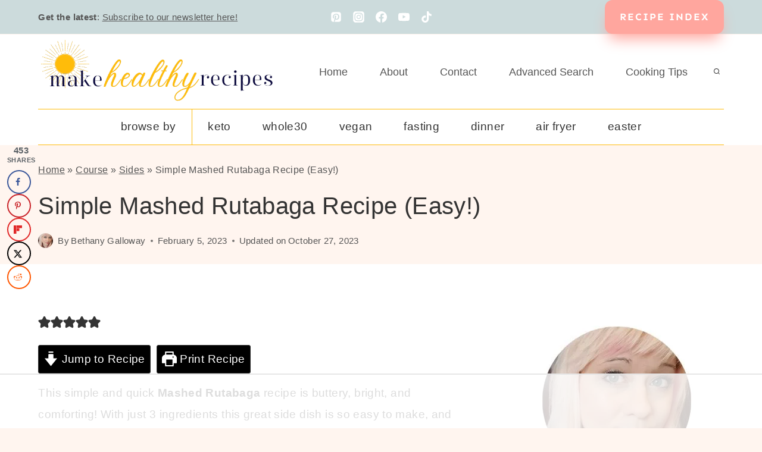

--- FILE ---
content_type: text/html; charset=utf-8
request_url: https://www.google.com/recaptcha/api2/aframe
body_size: 265
content:
<!DOCTYPE HTML><html><head><meta http-equiv="content-type" content="text/html; charset=UTF-8"></head><body><script nonce="ObTdo26w92Tb4EcUvaJeYQ">/** Anti-fraud and anti-abuse applications only. See google.com/recaptcha */ try{var clients={'sodar':'https://pagead2.googlesyndication.com/pagead/sodar?'};window.addEventListener("message",function(a){try{if(a.source===window.parent){var b=JSON.parse(a.data);var c=clients[b['id']];if(c){var d=document.createElement('img');d.src=c+b['params']+'&rc='+(localStorage.getItem("rc::a")?sessionStorage.getItem("rc::b"):"");window.document.body.appendChild(d);sessionStorage.setItem("rc::e",parseInt(sessionStorage.getItem("rc::e")||0)+1);localStorage.setItem("rc::h",'1768623187165');}}}catch(b){}});window.parent.postMessage("_grecaptcha_ready", "*");}catch(b){}</script></body></html>

--- FILE ---
content_type: text/plain; charset=utf-8
request_url: https://ads.adthrive.com/http-api/cv2
body_size: 9992
content:
{"om":["00xbjwwl","012nnesp","01ea17b4-5392-4346-a2ae-d35776497f8e","06htwlxm","0929nj63","0RF6rOHsv7/kzncxnKJSjw==","0av741zl","0b0m8l4f","0cpicd1q","0fs6e2ri","0hly8ynw","0p7rptpw","0sm4lr19","1","10011/31ee6133ba4ea69b458d941dd7a731d1","10011/355d8eb1e51764705401abeb3e81c794","10011/6d6f4081f445bfe6dd30563fe3476ab4","10011/8b27c31a5a670fa1f1bbaf67c61def2e","10011/b4053ef6dad340082599d9f1aa736b66","10339421-5836009-0","1043_409_216596","10ua7afe","110_579199547309811353","11142692","11460948","11509227","11560071","11633433","11633448","11707926","11721343","1185:1610277379","1185:1610326728","11896988","11999803","12010080","12010084","12010088","12123650","12142259","12151247","12219633","12219634","124843_8","124844_19","124848_7","124853_7","12491685","12837806","12850754","12850755","12850756","12_74_18107025","12_74_18107030","12gfb8kp","1384717d-0a88-4347-a1a7-17d4626f80f3","13addd56-c579-4505-be2e-5c2fb0ba7a35","13mvd7kb","14xoyqyz","1606221","1610326628","1610326728","16x7UEIxQu8","17_23391296","17_24104633","17_24104696","17_24632110","17_24632123","17_24632125","17_24683311","17_24683315","17_24696319","17_24696334","17_24766951","17_24766988","17_24767207","17_24767215","17_24767217","17_24767229","17_24767234","17_24767239","17_24767241","17_24767245","17_24767248","17k5v2f6","1832l91i","1853996330812449","1891/84814","19298r1igh7","19r1igh7","1dwefsfs","1ekh5tp4","1kpjxj5u","1ktgrre1","1m7ow47i","1zp8pjcw","1zx7wzcw","202430_200_EAAYACog7t9UKc5iyzOXBU.xMcbVRrAuHeIU5IyS9qdlP9IeJGUyBMfW1N0_","202430_200_EAAYACogIm3jX30jHExW.LZiMVanc.j-uV7dHZ7rh4K3PRdSnOAyBBuRK60_","202430_200_EAAYACogfp82etiOdza92P7KkqCzDPazG1s0NmTQfyLljZ.q7ScyBDr2wK8_","202d4qe7","205mlbis","206_501349","206_551337","2132:45562715","2179:579199547309811353","2179:579593739337040696","2179:585139266317201118","2179:587183202622605216","2179:588837179414603875","2179:589289985696794383","2249:581439030","2249:614127770","2249:650628539","2249:672917828","2249:688312715","2249:691925891","2249:694710256","2249:704251784","226226131","226226132","2307:00xbjwwl","2307:0av741zl","2307:0b0m8l4f","2307:0hly8ynw","2307:14xoyqyz","2307:17k5v2f6","2307:1m7ow47i","2307:28u7c6ez","2307:2kbya8ki","2307:351r9ynu","2307:3o9hdib5","2307:3v2n6fcp","2307:43igrvcm","2307:45astvre","2307:4dzk5e51","2307:4fk9nxse","2307:4qxmmgd2","2307:4yevyu88","2307:64x7dtvi","2307:6wbm92qr","2307:74scwdnj","2307:77gj3an4","2307:794di3me","2307:7cmeqmw8","2307:8fdfc014","2307:8orkh93v","2307:8pksr1ui","2307:9am683nn","2307:9g0s2gns","2307:9jse9oga","2307:9nex8xyd","2307:9r15vock","2307:a2uqytjp","2307:a566o9hb","2307:abhu2o6t","2307:be4hm1i2","2307:bj4kmsd6","2307:c1hsjx06","2307:cbg18jr6","2307:clpej29x","2307:cv2huqwc","2307:dif1fgsg","2307:emhpbido","2307:faia6gj7","2307:fmmrtnw7","2307:gf6myd59","2307:gi2ao982","2307:hi8yer5p","2307:hx1ws29n","2307:iqe06xzw","2307:itmaz0g4","2307:jd035jgw","2307:k5xe68og","2307:klqiditz","2307:knmnq98o","2307:l4k37g7y","2307:l9lq7592","2307:lp37a2wq","2307:lz23iixx","2307:mfsmf6ch","2307:mh2a3cu2","2307:o4v8lu9d","2307:ouycdkmq","2307:q7tzkqp6","2307:ri85joo4","2307:rifj41it","2307:s4s41bit","2307:sk4ge5lf","2307:t7jqyl3m","2307:tty470r7","2307:tzfwpx0v","2307:u5zlepic","2307:vtri9xns","2307:w1ws81sy","2307:wt0wmo2s","2307:x9yz5t0i","2307:xc88kxs9","2307:yq5t5meg","2307:z2zvrgyz","2307:z58lye3x","23786257","23786440","24049972-0bff-4d6e-bf19-06c315b0df32","2409_15064_70_85445179","2409_15064_70_85445183","2409_15064_70_85808977","2409_15064_70_85808987","2409_15064_70_85808988","2409_15064_70_85809016","2409_15064_70_85809022","2409_15064_70_85809046","2409_15064_70_85809052","2409_25495_176_CR52092918","2409_25495_176_CR52092919","2409_25495_176_CR52092920","2409_25495_176_CR52092921","2409_25495_176_CR52092922","2409_25495_176_CR52092923","2409_25495_176_CR52092954","2409_25495_176_CR52092956","2409_25495_176_CR52092957","2409_25495_176_CR52092958","2409_25495_176_CR52092959","2409_25495_176_CR52150651","2409_25495_176_CR52153848","2409_25495_176_CR52153849","2409_25495_176_CR52175340","2409_25495_176_CR52178314","2409_25495_176_CR52178315","2409_25495_176_CR52178316","2409_25495_176_CR52186411","2409_25495_176_CR52188001","2409_91366_409_226342","242366065","242408891","242697002","245500990","245841736","246453835","25048614","25_0l51bbpm","25_13mvd7kb","25_4tgls8cg","25_4zai8e8t","25_52qaclee","25_53v6aquw","25_6bfbb9is","25_87z6cimm","25_8b5u826e","25_bq6a9zvt","25_cfnass1q","25_ctfvpw6w","25_fjzzyur4","25_hueqprai","25_m2n177jy","25_op9gtamy","25_oz31jrd0","25_pz8lwofu","25_sgaw7i5o","25_sqmqxvaf","25_t34l2d9w","25_ti0s3bz3","25_tqejxuf9","25_utberk8n","25_v6qt489s","25_x716iscu","25_xz6af56d","25_yi6qlg3p","25_ztlksnbe","25_zwzjgvpw","26210676","262592","262594","26501197","2662_255125_8179289","2676:85807294","2676:85807305","2676:85807307","2676:85807308","2676:85807318","2676:85807320","2676:85807326","2711_15051_12151096","2711_64_11999803","2711_64_12151096","2715_9888_262592","2715_9888_262594","2715_9888_501349","2715_9888_551337","2760:176_CR52092918","2760:176_CR52092920","2760:176_CR52092921","2760:176_CR52092922","2760:176_CR52092923","2760:176_CR52092954","2760:176_CR52092956","2760:176_CR52092957","2760:176_CR52092959","2760:176_CR52150651","2760:176_CR52153848","2760:176_CR52153849","2760:176_CR52175339","2760:176_CR52175340","2760:176_CR52178315","2760:176_CR52178316","2760:176_CR52186411","2760:176_CR52186412","2760:176_CR52188001","2760:176_CR52190519","27s3hbtl","28347585","28925636","28933536","28u7c6ez","29402249","29414696","29414711","29414845","29_605367462","29_695879895","29_696964702","2_206_554440","2_269_2:34448:73329:1043142","2jjp1phz","2kbya8ki","2v4qwpp9","2wgqelaj","2xbrm0vn","2xlub49u","2y5a5qhb","2yor97dj","2yvhdypt","3018/2c83a32ad2293482c65870d3b43a5633","3018/7bde77b5ea7700479e9d98db672b3e5a","306_24766968","308_125203_14","308_125204_11","317d6456-60bf-406f-b8d6-474fdf7bf6be","31c46c19-b307-422d-bd0c-a0a636b10f41","31yw6nyu","32327390","32643509","32975686","32j56hnc","33107047","3335_25247_696504949","3335_25247_700109379","3335_25247_700109389","3335_25247_700109393","33419362","33603859","33604490","33605403","33605687","33608492","33608759","33627671","33865078","34182009","34216164","34349850","34534170","3490:CR52092920","3490:CR52092921","3490:CR52092922","3490:CR52092923","3490:CR52153849","3490:CR52175339","3490:CR52175340","3490:CR52178314","3490:CR52178315","3490:CR52178316","3490:CR52186411","3490:CR52186412","3490:CR52212686","3490:CR52212688","351r9ynu","352981r9ynu","35715073","3646_185414_8687256","3646_185414_8687257","36478149","3658_136236_9jse9oga","3658_139785_fv85xz0v","3658_15038_rifj41it","3658_15078_u5zlepic","3658_15761_T26365763","3658_15866_tsa21krj","3658_15936_31yw6nyu","3658_15936_io73zia8","3658_16671_T26265953","3658_18152_abhu2o6t","3658_18152_mwnvongn","3658_203382_vtri9xns","3658_211122_74scwdnj","3658_22070_T26263689","3658_519209_lz23iixx","3658_592816_ra67euu2","3658_603555_bj4kmsd6","3658_608642_0fs6e2ri","3658_608642_351r9ynu","3658_609000_8pksr1ui","3658_67113_77gj3an4","3658_67113_gf6myd59","3658_89843_9g0s2gns","36_46_11063302","36_46_11999803","36_46_12151247","3702_139777_24765456","3702_139777_24765464","3702_139777_24765466","3702_139777_24765477","3702_139777_24765483","3702_139777_24765484","3702_139777_24765492","3702_139777_24765493","3702_139777_24765529","3702_139777_24765531","3702_139777_24765535","3702_139777_24765541","3702_139777_24765543","3702_139777_24765544","3702_139777_24765547","381513943572","381846714","3LMBEkP-wis","3a19xks2","3a2nyp64","3f2981olgf0","3irzr1uu","3mzmxshy","3o9hdib5","3v2n6fcp","3x0i061s","4083IP31KS13kodabuilt_9edb5","40867803","409_189398","409_216326","409_216366","409_216384","409_216396","409_216402","409_216404","409_216406","409_216407","409_216408","409_216414","409_216416","409_216506","409_220171","409_220344","409_220366","409_220369","409_223599","409_225978","409_225980","409_225982","409_225983","409_225987","409_225988","409_226314","409_226320","409_226321","409_226322","409_226332","409_226336","409_226342","409_226344","409_226346","409_226347","409_226351","409_226352","409_226354","409_226361","409_226366","409_226369","409_226374","409_227223","409_227224","409_227226","409_227227","409_227230","409_227240","409_228054","409_228055","409_228065","409_228070","409_228077","409_228087","409_228089","409_228351","409_228362","409_228367","409_228380","409_230714","409_230717","409_230718","409_230720","409_230721","409_230726","41807621","42231859","439246469228","43igrvcm","44629254","458901553568","45astvre","46039823","4642109_46_12123650","4642109_46_12142259","46_12142259","47192068","4771_74438_1610277379","47839462","47869802","47yfy2kc","481703827","48424543","485027845327","48594493","48621657","48877306","49064328","49175728","49176617","4941614","4941618","4947806","4972638","4972640","4a03854b-68c4-431d-9974-2274f07dd315","4afca42j","4aqwokyz","4dzk5e51","4fk9nxse","4q298xmmgd2","4qks9viz","4qxmmgd2","4tgls8cg","4v2sndv9","4yevyu88","4zai8e8t","501349","50479792","50904949","513182805","514819301","52144870","521_425_203499","521_425_203500","521_425_203501","521_425_203504","521_425_203505","521_425_203507","521_425_203508","521_425_203509","521_425_203515","521_425_203517","521_425_203518","521_425_203525","521_425_203526","521_425_203529","521_425_203534","521_425_203535","521_425_203536","521_425_203542","521_425_203543","521_425_203620","521_425_203621","521_425_203623","521_425_203627","521_425_203631","521_425_203632","521_425_203633","521_425_203635","521_425_203636","521_425_203645","521_425_203656","521_425_203657","521_425_203659","521_425_203662","521_425_203665","521_425_203669","521_425_203674","521_425_203675","521_425_203677","521_425_203678","521_425_203679","521_425_203680","521_425_203681","521_425_203682","521_425_203683","521_425_203684","521_425_203686","521_425_203687","521_425_203689","521_425_203692","521_425_203693","521_425_203694","521_425_203695","521_425_203696","521_425_203700","521_425_203702","521_425_203703","521_425_203705","521_425_203706","521_425_203708","521_425_203709","521_425_203712","521_425_203714","521_425_203715","521_425_203728","521_425_203729","521_425_203730","521_425_203731","521_425_203732","521_425_203733","521_425_203736","521_425_203738","521_425_203742","521_425_203743","521_425_203744","521_425_203745","521_425_203750","521_425_203863","521_425_203867","521_425_203868","521_425_203871","521_425_203874","521_425_203877","521_425_203879","521_425_203882","521_425_203885","521_425_203887","521_425_203890","521_425_203892","521_425_203893","521_425_203894","521_425_203897","521_425_203898","521_425_203900","521_425_203901","521_425_203908","521_425_203912","521_425_203916","521_425_203921","521_425_203922","521_425_203924","521_425_203928","521_425_203932","521_425_203933","521_425_203934","521_425_203936","521_425_203938","521_425_203939","521_425_203940","521_425_203943","521_425_203945","521_425_203946","521_425_203947","521_425_203948","521_425_203950","521_425_203952","521_425_203956","521_425_203958","521_425_203959","521_425_203961","521_425_203963","521_425_203965","521_425_203969","521_425_203970","521_425_203972","521_425_203973","521_425_203975","521_425_203976","52209207","522709","52a60agu","52qaclee","53v6aquw","542854698","54539649","54779847","54779856","54779878","549410","54tt2h8n","5510:cymho2zs","5510:emhpbido","5510:kecbwzbd","5510:ouycdkmq","5510:quk7w53j","5510:wxo15y0k","55116647","55178669","553781814","553799","553804","554460","554470","555_165_784880263591","555_165_785326944429","555_165_787899938824","5563_66529_OADD2.10239397485002_1FLORUX8AK1U6Y8NF","5563_66529_OADD2.1315016043315954_1LRAI58QVWML6Z5","5563_66529_OADD2.1316115555006003_1IJZSHRZK43DPWP","5563_66529_OADD2.1316115555006019_1AQHLLNGQBND5SG","5563_66529_OADD2.1316115555006067_1AFF9YF5EFIKTFD","5563_66529_OADD2.1321613113157448_15LE1YAJCDGWXY5","5563_66529_OADD2.1323812136496730_16G3KHZQ3S8D306","5563_66529_OADD2.1323812136498266_19VO1I9L22YEYIS","5563_66529_OADD2.1324911647936571_1LSIB1P9G0X5U4M","5563_66529_OADD2.1324911647936619_1ARPMA5A72YR2DC","5563_66529_OADD2.1326011159790444_10BL8JP3PNYWZAG","5563_66529_OADD2.1327110671252253_1GA0WX2XBLZBQQE","5563_66529_OADD2.1327110671253373_1CW0YAYVGIF381Y","5563_66529_OADD2.7284328140867_1QMTXCF8RUAKUSV9ZP","5563_66529_OADD2.7284328163393_196P936VYRAEYC7IJY","5563_66529_OADD2.7353135343210_1Q4LXSN5SX8NZNBFZM","5563_66529_OADD2.7353135343868_1E1TPI30KD80KE1BFE","5563_66529_OADD2.7353140498605_1QN29R6NFKVYSO2CBH","5563_66529_OAIP.104c050e6928e9b8c130fc4a2b7ed0ac","5563_66529_OAIP.1a822c5c9d55f8c9ff283b44f36f01c3","5563_66529_OAIP.1c76eaab97db85bd36938f82604fa570","5563_66529_OAIP.42b6cf446e6e28a6feded14340c6b528","5563_66529_OAIP.4d6d464aff0c47f3610f6841bcebd7f0","5563_66529_OAIP.7139dd6524c85e94ad15863e778f376a","5563_66529_OAIP.aa161af9ac231d806f268e030275b941","5563_66529_OAIP.b68940c0fa12561ebd4bcaf0bb889ff9","55651486","55726028","55726194","557_409_189392","557_409_216396","557_409_216506","557_409_216596","557_409_216598","557_409_216616","557_409_220139","557_409_220332","557_409_220333","557_409_220334","557_409_220336","557_409_220338","557_409_220343","557_409_220344","557_409_220353","557_409_220354","557_409_220358","557_409_223589","557_409_223597","557_409_228055","557_409_228063","557_409_228065","557_409_228074","557_409_228084","557_409_228089","557_409_228105","557_409_228106","557_409_228113","557_409_228115","557_409_228348","557_409_228349","557_409_228354","557_409_228363","557_409_230714","557_409_230718","557_409_230731","558_93_1zp8pjcw","558_93_88o5ox1x","558_93_8pksr1ui","558_93_cv2huqwc","558_93_daw00eve","558_93_mwnvongn","558_93_op9gtamy","558_93_oz31jrd0","558_93_ztlksnbe","558_93_zwzjgvpw","55965333","5626560399","56341213","5636:12023788","565329978","56566551","56632509","56635906","56635908","56635945","56635955","56824595","57149985","5726594343","576777115309199355","58116767","58117332","5826547751","58310259131_553781814","587183202622605216","591283456202345442","59751535","59751572","59816685","59817831","59818357","59873208","59873222","59873223","59873224","59873227","59873230","59873231","5989_28443_701276081","5a298uirdnp","5dd5limo","5eduqghr","5gc3dsqf","5ia3jbdy","5mh8a4a2","5sfc9ja1","5xj5jpgy","600618969","60618611","60798056","609577512","60f5a06w","61085224","61102860","61102880","61210719","6126589193","61516309","616794222","61682408","61823068","61900466","61916211","61916223","61916225","61916229","61932920","61932925","61932933","61932948","61932957","62187798","6226505231","6226505239","6226508465","6226528671","624333042214","62689015","627225143","627227759","627290883","627309156","627309159","627506494","627506662","628013471","628013474","628015148","628086965","628153053","628153173","628223277","628359076","628359889","628360579","628360582","628444259","628444433","628444439","628456382","628622163","628622172","628622175","628622178","628622241","628622244","628622247","628622250","628683371","628687043","628687157","628687460","628687463","628803013","628841673","628990952","629007394","629009180","629167998","629168001","629168010","629168565","629171196","629171202","629255550","629350437","62946736","62946743","62946748","629488423","62959437","62959980","62981075","629817930","62987257","629984747","630137823","6365_61796_742174851279","6365_61796_784844652399","6365_61796_784880263591","6365_61796_784880274628","6365_61796_784880275657","6365_61796_785326944429","6365_61796_785326944648","6365_61796_787899938824","6365_61796_792723111028","6365_61796_792723161914","63barbg1","645287520","645291104","64x7dtvi","651637446","651637459","651637461","651637462","6519d85c-0989-429d-af2e-031529331f5e","659216891404","659713728691","66_c7tc2eqfi3hfh0yxo14s","66_gkzoa5mgrejlsq0uj96j","66_l9p04jlsh0layhwexfkk","670_9916_462792978","677887979","679568322","680597458938","680_99480_696964702","680_99480_698281310","680_99480_700109379","680_99480_700109389","680_99480_700109391","680_99480_700109393","683692339","683730753","683738007","683738706","684137347","684141613","684492634","684493019","686010272","688070999","688078501","68a9717b-167c-478a-b150-9ca741616beb","68rseg59","692192997","692219030","694163531","694906156","694912939","695233031","695879867","695879875","695879895","695879922","696314600","696332890","696964698","697189859","697189873","697189885","697189897","697189924","697189927","697189954","697189960","697189968","697189974","697189980","697189989","697189993","697189994","697189999","697190012","697190014","697190072","697525780","697525781","697525795","697525824","697876985","697876986","697876988","697876994","697876997","697876998","697876999","697877001","697893112","698637275","698637285","699505589","699512010","699533100","699812344","699812857","699813340","699824707","6bfbb9is","6lmy2lg0","6mrds7pc","6oarz0xa","6p9v1joo","6u4glzf8","6wbm92qr","700109379","700109389","700109391","700109393","700109399","701083007","701276081","701278088","701278089","702397981","702423494","702759138","702759146","702759408","702759441","703943422","70_85444959","70_86470584","730465715401","7354_138543_85445144","7354_138543_85445179","7354_138543_85445183","7354_138543_85445193","7354_138543_85445206","7354_138543_85445223","7354_138543_85807307","7354_138543_85807320","7354_138543_85807343","7354_138543_85808987","7354_138543_85809006","7354_138543_85809007","7354_138543_85809016","7354_138543_85809022","7354_138543_85809046","74scwdnj","76odrdws","77905435","77gj3an4","78827816","794di3me","7969_149355_45327624","7969_149355_45999652","7969_149355_46039823","7brjk2xx","7cmeqmw8","7da8910a-49ee-49fa-99f6-4f0f679a56b7","7pmot6qj","7qIE6HPltrY","7xb3th35","80070373","80070376","80070391","81103033","81103037","8152859","8152878","8152879","8153725","8161137","82286757","82ubdyhk","8341_230731_589289985696794383","8341_230731_591283456202345442","83447183","83447279","83447754","85444391","85444751","85445123","85445129","85445160","85445161","85445175","85445183","85445193","85445223","85445224","85473587","85473592","85807294","85807307","85807308","85807320","85807326","85808977","85808981","85808987","85808989","85808997","85809006","85809016","85809022","85809038","85809040","85809046","85809050","85809052","85809095","85809110","85809113","85875f86","85954328","85x2bab9","86470584","86509229","86509956","86509958","86509959","86621334","86621351","86621362","86621370","86621380","86621416","87ih4q97","8968065","8ax1f5n9","8b5u826e","8euh5txf","8fdfc014","8h0jrkwl","8k2jpc30","8orkh93v","8osostik","8pksr1ui","8ptlop6y","8r6lubnd","8tfoj0tt","8vnf9hi0","8vv4rx9p","8w4klwi4","9057/0328842c8f1d017570ede5c97267f40d","9057/0da634e56b4dee1eb149a27fcef83898","9057/211d1f0fa71d1a58cabee51f2180e38f","90_12219562","90_12219597","90_12219634","90_12491645","90_12491675","90_12491685","90_12491687","90_12552078","90_12837806","90_12850756","9110fc8f-5156-4911-95cd-3ff0c079e7f7","93_1m7ow47i","9425232","97_8152859","97fzsz2a","9925w9vu","9a5eee2d-a457-4eff-b6b0-39e19c7894a3","9ah9v9y9","9d5f8vic","9g0s2gns","9j298se9oga","9jse9oga","9kfle2th","9l06fx6u","9nex8xyd","9r15vock","9r29815vock","9rqgwgyb","9rvsrrn1","9s4tjemt","9vykgux1","9wmwe528","YlnVIl2d84o","a0oxacu8","a2uqytjp","a566o9hb","abbaba32-b866-4ba7-af2e-0a470633c3c7","abhu2o6t","ah70hdon","ai51bqq6","auyahd87","avpxpyg2","axw5pt53","b3sqze11","b90cwbcd","b99wkm10","be4hm1i2","beb438fd-8b7e-4c5f-87cf-648da72329a1","bfcopl4k","bfe63dd9-5444-487d-85f1-df82b1d2c282","bj2984kmsd6","bj4kmsd6","bmp4lbzm","bpwmigtk","bu0fzuks","bw5y4xkp","c1hsjx06","c1u7ixf4","c22985t9p0u","c25t9p0u","c2d7ypnt","c75hp4ji","cbg18jr6","cd40m5wq","ch5fuz3g","co17kfxk","cqant14y","cr-1fghe68cu9vd","cr-1oplzoysu9vd","cr-1oplzoysuatj","cr-1oplzoysubwe","cr-1oplzoysubxe","cr-3f8qyes3ubwe","cr-3kc0l701ubwe","cr-6ovjht2euatj","cr-6ovjht2eubwe","cr-6ovjht2eubxe","cr-72occ8oluatj","cr-72occ8olubwe","cr-7vrltzuwuatj","cr-8ku72n5v39rgv2","cr-97pzzgzrubqk","cr-98ru5j2qubxf","cr-98ru5j2subxf","cr-98ru5j2tubxf","cr-98t2xj7uu8rm","cr-98utwg3tu8rm","cr-98utwg3tu9xg","cr-98utwg4pu8rm","cr-98utwg4tu8rm","cr-98utwg4tu9xg","cr-98xywk4tubxf","cr-98xywk4uubxf","cr-98xywk4vu8rm","cr-98xywk4vu9xg","cr-99bo9kj0u9vd","cr-99bo9kj0uatj","cr-99bo9kj0ubwe","cr-9hxzbqc08jrgv2","cr-Bitc7n_p9iw__vat__49i_k_6v6_h_jce2vj5h_zKxG6djrj","cr-a9s2xf8vubwj","cr-a9s2xgzrubwj","cr-aaqt0j7wubwj","cr-aaqt0kzrubwj","cr-aav1zg0qubwj","cr-aav22g0wubwj","cr-aav22g1pubwj","cr-aavwye0vubwj","cr-aawz1h5vubwj","cr-aawz1i2wubwj","cr-aawz2m3vubwj","cr-aawz2m4uubwj","cr-aawz2m4yubwj","cr-aawz2m5xubwj","cr-aawz2m6pubwj","cr-aawz2m6qubwj","cr-aawz3f0wubwj","cr-aawz3f2tubwj","cr-aawz3f3qubwj","cr-aawz3f3xubwj","cr-aawz3i2tubwj","cr-bbqk5bmjubwe","cr-etupep94u9vd","cr-g7xv5j0qvft","cr-gaqt1_k4quarex4qntt","cr-gaqt1_k4quarey7qntt","cr-ghun4f53u9vd","cr-ghun4f53uatj","cr-ghun4f53ubwe","cr-ghun4f53ubxe","cr-hrpzba5ju9vd","cr-hxf9stx0ubxe","cr-k4ot01j4uatj","cr-kz4ol95lu9vd","cr-kz4ol95lubwe","cr-l28i1je3u9vd","cr-na3s3cbbu9vd","cr-p03jl497ubxe","cr-p3qpof8cu9vd","cr-u2k7wiajubwe","cr-w5suf4cpubxe","cr-wvy9pnlnu9vd","cr-wvy9pnlnuatj","cr-wvy9pnlnubwe","cr-x5xes1eju9vd","cr-xu1ullzyubxe","cr223-98utwg4tu8rm","csa082xz","cv2982huqwc","cv2huqwc","cymho2zs","czt3qxxp","d4pqkecm","d8298ijy7f2","d86ebvqg","d8ijy7f2","daw00eve","ddr52z0n","dg2WmFvzosE","dif1fgsg","dmoplxrm","duxvs448","dwjp56fe","e0h46bqe","e2c76his","e2qeeuc5","e8n9ryop","eb9vjo1r","eiqtrsdn","ekocpzhh","emhpbido","extremereach_creative_76559239","f0u03q6w","f3craufm","f7c2d506-788c-422f-86d3-7dcc31344528","f8f2bxch","faia6gj7","fdjuanhs","fdujxvyb","ffcbe445-c317-44e2-be31-e1e4fdf071d6","ffh2l3vn","fjp0ceax","fjzzyur4","fmbxvfw0","fmmrtnw7","fv85xz0v","fw298po5wab","fybdgtuw","g4iapksj","g4kw4fir","g749lgab","g80wmwcu","g88ob0qg","gb15fest","gf6myd59","ghoftjpg","gnalgf6a","gr2aoieq","h4x8d2p8","hd0alwbb","hf9ak5dg","hf9btnbz","hr5uo0z9","hs251wlc","hueqprai","hx1ws29n","hxxrc6st","hzonbdnu","i2aglcoy","i776wjt4","i8q65k6g","i90isgt0","ib90d3k7","id2edyhf","ikl4zu8e","iqe06xzw","itaqmlds","itmaz0g4","iuueobqd","j39smngx","j4r0agpc","j5j8jiab","j6rba5gh","jaz5omfl","jczkyd04","jd035jgw","jgsvxgob","jr169syq","k10y9mz2","k37d20v0","kecbwzbd","keclz3yy","kk5768bd","klqiditz","kniwm2we","knoebx5v","ksrdc5dk","kx5rgl0a","kz8629zd","l0mfc5zl","l4k37g7y","l9lq7592","lc408s2k","llejctn7","lm298khu9q3","lp37a2wq","lqik9cb3","ls74a5wb","ls8qobn6","lt4106cu","lui7w03k","lz23iixx","m00a5urx","m2n177jy","m4xt6ckm","m9tz4e6u","mg96m6xw","mh2a3cu2","mn537fcq","mne39gsk","mtsc0nih","mud07se0","mwdyi6u5","mwnvongn","mwwkdj9h","n1nubick","n3egwnq7","n9sgp7lz","nbtb6zk3","nn71e0z5","nrlkfmof","nrs1hc5n","nv0uqrqm","o2s05iig","o705c5j6","o716guhs","oa0pvhpe","ofoon6ir","op9gtamy","ot91zbhz","ou298ycdkmq","ouycdkmq","oz31jrd0","p1ps5yy7","p7176b0m","pefxr7k2","pi2986u4hm4","pi6u4hm4","piwneqqj","po1pucm2","poc1p809","prq4f8da","ptb9camj","pxx19ghe","pyknyft8","pz8lwofu","pzgd3hum","q0eDVM5+m0CR7ZqJ2kxA+A==","q7tzkqp6","q88tlep8","q9plh3qd","qaoxvuy4","qb8hi5il","qffuo3l3","qqvgscdx","qrenqmcq","qsssq7ii","quk7w53j","r35763xz","r3co354x","r9y7hwmp","ra67euu2","redwr97h","rh63nttv","ri85joo4","riaslz7g","rmenh8cz","rnvjtx7r","rppwgh8f","rrlikvt1","rue4ecys","runvvh7o","rxj4b6nw","s4s41bit","s6pbymn9","sdodmuod","sfg1qb1x","sgaw7i5o","sgd7bqgu","sk3ffy7a","sk4ge5lf","sl8m2i0l","st298jmll2q","t2dlmwva","t34l2d9w","t4zab46q","t5kb9pme","t7jqyl3m","ti0s3bz3","tjhavble","tlbbqljf","tsa21krj","tsf8xzNEHyI","tya88pf0","u2x4z0j8","u30fsj32","u3i8n6ef","uf7vbcrs","uhebin5g","ujqkqtnh","urut9okb","usle8ijx","ut42112berk8n","utberk8n","v55v20rw","v6qt489s","v8cahio3","ven7pu1c","vj7hzkpp","vntg5tj3","vosqszns","w1ws81sy","w4bnsnfn","w6eb7c37","w9z4nv6x","wbz5nuns","wix9gxm5","wn2a3vit","wpkv7ngm","ws5qkh9j","wt0wmo2s","wt2980wmo2s","wxfnrapl","x1aipl6t","x22981s451d","x716iscu","x9yz5t0i","xdaezn6y","xnog6vk7","xtxa8s2d","xwhet1qh","xz6af56d","xzwdm9b7","y141rtv6","y51tr986","ya4kstni","ygmhp6c6","yi6qlg3p","yl0m4qvg","yl9likui","yq5t5meg","z58lye3x","z8hcebyi","z8p3j18i","zfexqyi5","zi298bvsmsx","zibvsmsx","ztlksnbe","zvfjb0vm","zw6jpag6","zwzjgvpw","7979132","7979135"],"pmp":[],"adomains":["1md.org","a4g.com","about.bugmd.com","acelauncher.com","adameve.com","adelion.com","adp3.net","advenuedsp.com","aibidauction.com","aibidsrv.com","akusoli.com","allofmpls.org","arkeero.net","ato.mx","avazutracking.net","avid-ad-server.com","avid-adserver.com","avidadserver.com","aztracking.net","bc-sys.com","bcc-ads.com","bidderrtb.com","bidscube.com","bizzclick.com","bkserving.com","bksn.se","brightmountainads.com","bucksense.io","bugmd.com","ca.iqos.com","capitaloneshopping.com","cdn.dsptr.com","clarifion.com","clean.peebuster.com","cotosen.com","cs.money","cwkuki.com","dallasnews.com","dcntr-ads.com","decenterads.com","derila-ergo.com","dhgate.com","dhs.gov","digitaladsystems.com","displate.com","doyour.bid","dspbox.io","envisionx.co","ezmob.com","fla-keys.com","fmlabsonline.com","g123.jp","g2trk.com","gadgetslaboratory.com","gadmobe.com","getbugmd.com","goodtoknowthis.com","gov.il","grosvenorcasinos.com","guard.io","hero-wars.com","holts.com","howto5.io","http://bookstofilm.com/","http://countingmypennies.com/","http://fabpop.net/","http://folkaly.com/","http://gameswaka.com/","http://gowdr.com/","http://gratefulfinance.com/","http://outliermodel.com/","http://profitor.com/","http://tenfactorialrocks.com/","http://vovviral.com/","https://instantbuzz.net/","https://www.royalcaribbean.com/","ice.gov","imprdom.com","justanswer.com","liverrenew.com","longhornsnuff.com","lovehoney.com","lowerjointpain.com","lymphsystemsupport.com","meccabingo.com","media-servers.net","medimops.de","miniretornaveis.com","mobuppsrtb.com","motionspots.com","mygrizzly.com","myiq.com","myrocky.ca","national-lottery.co.uk","nbliver360.com","ndc.ajillionmax.com","nibblr-ai.com","niutux.com","nordicspirit.co.uk","notify.nuviad.com","notify.oxonux.com","own-imp.vrtzads.com","paperela.com","paradisestays.site","parasiterelief.com","peta.org","pfm.ninja","photoshelter.com","pixel.metanetwork.mobi","pixel.valo.ai","plannedparenthood.org","plf1.net","plt7.com","pltfrm.click","printwithwave.co","privacymodeweb.com","rangeusa.com","readywind.com","reklambids.com","ri.psdwc.com","royalcaribbean.com","royalcaribbean.com.au","rtb-adeclipse.io","rtb-direct.com","rtb.adx1.com","rtb.kds.media","rtb.reklambid.com","rtb.reklamdsp.com","rtb.rklmstr.com","rtbadtrading.com","rtbsbengine.com","rtbtradein.com","saba.com.mx","safevirus.info","securevid.co","seedtag.com","servedby.revive-adserver.net","shift.com","simple.life","smrt-view.com","swissklip.com","taboola.com","tel-aviv.gov.il","temu.com","theoceanac.com","track-bid.com","trackingintegral.com","trading-rtbg.com","trkbid.com","truthfinder.com","unoadsrv.com","usconcealedcarry.com","uuidksinc.net","vabilitytech.com","vashoot.com","vegogarden.com","viewtemplates.com","votervoice.net","vuse.com","waardex.com","wapstart.ru","wayvia.com","wdc.go2trk.com","weareplannedparenthood.org","webtradingspot.com","www.royalcaribbean.com","xapads.com","xiaflex.com","yourchamilia.com"]}

--- FILE ---
content_type: text/plain
request_url: https://rtb.openx.net/openrtbb/prebidjs
body_size: -86
content:
{"id":"f6493e09-33a2-41b5-aa99-6a01cbf803ec","nbr":0}

--- FILE ---
content_type: application/javascript; charset=utf-8
request_url: https://fundingchoicesmessages.google.com/f/AGSKWxUsGGpWXFnOZB_yQheeAR2421XULFOFnk7XKdcSH1UV3H4HktKX8JrYwPFINhbtZb1xgo3KLuTpky_yImNOvBJ_oWI9IujZqmhB-0YOjK7e7_QYlaDt14-W9tk1wdZlntV7HPpT48THpQjcyvCQ3MkGTXz5KvTlo4AUByFZuPcOBX-DAepl8OQSIDQS/_/cache/ads_;iframeid=ad_/ads/player--ad-iframe..480x60.
body_size: -1291
content:
window['b7369e1f-c73a-47c9-af5e-4529cde8a399'] = true;

--- FILE ---
content_type: text/plain
request_url: https://rtb.openx.net/openrtbb/prebidjs
body_size: -227
content:
{"id":"b021116d-6ee9-4052-8fd6-9afb9359efc7","nbr":0}

--- FILE ---
content_type: text/plain
request_url: https://rtb.openx.net/openrtbb/prebidjs
body_size: -227
content:
{"id":"346e83d1-7514-4a2f-a592-f0073c0f7c59","nbr":0}

--- FILE ---
content_type: application/javascript; charset=utf-8
request_url: https://fundingchoicesmessages.google.com/f/AGSKWxVZl5F742ddgHiNt6g4z4-keXTP5fVHmIv31xiSx-9j0d5hVUrR-hSWDsVJYcDSXTyRuPmXQamqrhvAZfmk_k3xmUQDb88h-cF8QbFhw1KBOoYoiP9kGvUqZdQQiYv8u9HRMCOu0g==?fccs=W251bGwsbnVsbCxudWxsLG51bGwsbnVsbCxudWxsLFsxNzY4NjIzMTg0LDEwMDAwMDAwXSxudWxsLG51bGwsbnVsbCxbbnVsbCxbNyw2LDEwLDldLG51bGwsMixudWxsLCJlbiIsbnVsbCxudWxsLG51bGwsbnVsbCxudWxsLDFdLCJodHRwczovL21ha2VoZWFsdGh5cmVjaXBlcy5jb20vbWFzaGVkLXN3ZWRlLyIsbnVsbCxbWzgsIk05bGt6VWFaRHNnIl0sWzksImVuLVVTIl0sWzE5LCIyIl0sWzI0LCIiXSxbMjksImZhbHNlIl1dXQ
body_size: 230
content:
if (typeof __googlefc.fcKernelManager.run === 'function') {"use strict";this.default_ContributorServingResponseClientJs=this.default_ContributorServingResponseClientJs||{};(function(_){var window=this;
try{
var np=function(a){this.A=_.t(a)};_.u(np,_.J);var op=function(a){this.A=_.t(a)};_.u(op,_.J);op.prototype.getWhitelistStatus=function(){return _.F(this,2)};var pp=function(a){this.A=_.t(a)};_.u(pp,_.J);var qp=_.Zc(pp),rp=function(a,b,c){this.B=a;this.j=_.A(b,np,1);this.l=_.A(b,_.Nk,3);this.F=_.A(b,op,4);a=this.B.location.hostname;this.D=_.Dg(this.j,2)&&_.O(this.j,2)!==""?_.O(this.j,2):a;a=new _.Og(_.Ok(this.l));this.C=new _.bh(_.q.document,this.D,a);this.console=null;this.o=new _.jp(this.B,c,a)};
rp.prototype.run=function(){if(_.O(this.j,3)){var a=this.C,b=_.O(this.j,3),c=_.dh(a),d=new _.Ug;b=_.fg(d,1,b);c=_.C(c,1,b);_.hh(a,c)}else _.eh(this.C,"FCNEC");_.lp(this.o,_.A(this.l,_.Ae,1),this.l.getDefaultConsentRevocationText(),this.l.getDefaultConsentRevocationCloseText(),this.l.getDefaultConsentRevocationAttestationText(),this.D);_.mp(this.o,_.F(this.F,1),this.F.getWhitelistStatus());var e;a=(e=this.B.googlefc)==null?void 0:e.__executeManualDeployment;a!==void 0&&typeof a==="function"&&_.Qo(this.o.G,
"manualDeploymentApi")};var sp=function(){};sp.prototype.run=function(a,b,c){var d;return _.v(function(e){d=qp(b);(new rp(a,d,c)).run();return e.return({})})};_.Rk(7,new sp);
}catch(e){_._DumpException(e)}
}).call(this,this.default_ContributorServingResponseClientJs);
// Google Inc.

//# sourceURL=/_/mss/boq-content-ads-contributor/_/js/k=boq-content-ads-contributor.ContributorServingResponseClientJs.en_US.M9lkzUaZDsg.es5.O/d=1/exm=ad_blocking_detection_executable,kernel_loader,loader_js_executable,web_iab_tcf_v2_signal_executable,web_iab_us_states_signal_executable/ed=1/rs=AJlcJMzanTQvnnVdXXtZinnKRQ21NfsPog/m=cookie_refresh_executable
__googlefc.fcKernelManager.run('\x5b\x5b\x5b7,\x22\x5b\x5bnull,\\\x22makehealthyrecipes.com\\\x22,\\\x22AKsRol8EQDMjC4EEuhtTTkMBxxBWHHs5A_Yiu8ewxjT-h1X3qPbiyEP6EsxOTDBOxNxijST-ba086ChoHHBN1JE80oy1VJ4mz20wKf9Cj-6XWHL1ibNhe0w8l_JlLHJrYkvNllyPm1Nc-CQ79MKTNVPgTF-uu0uAsQ\\\\u003d\\\\u003d\\\x22\x5d,null,\x5b\x5bnull,null,null,\\\x22https:\/\/fundingchoicesmessages.google.com\/f\/AGSKWxUztg6dXyjFxgQwmFTo_oqxovDq5MFWnv9MthHHwmtlbf6oiJidAjhJwxfomwMiLUlIrzEI8ikNjP43dCU0sbrHKYUfvS27lf6A6cun-7EOUkEhuQy7OcK-pFbVjhDaqP5jZ163DA\\\\u003d\\\\u003d\\\x22\x5d,null,null,\x5bnull,null,null,\\\x22https:\/\/fundingchoicesmessages.google.com\/el\/AGSKWxWqUnIzbeHrJbOidaEpMqpgFCOi90qVh8WOyFv1mws9_Im3WRA4-HcWZT7-coLjYN3LVzuBaSi08Bv67bHhRTkkStB6M44sIKfIhsvogvwuOYftTozgLzKxDtw7xjdH9n1RrPcXxg\\\\u003d\\\\u003d\\\x22\x5d,null,\x5bnull,\x5b7,6,10,9\x5d,null,2,null,\\\x22en\\\x22,null,null,null,null,null,1\x5d,null,\\\x22Privacy and cookie settings\\\x22,\\\x22Close\\\x22,null,null,null,\\\x22Managed by Google. Complies with IAB TCF. CMP ID: 300\\\x22\x5d,\x5b3,1\x5d\x5d\x22\x5d\x5d,\x5bnull,null,null,\x22https:\/\/fundingchoicesmessages.google.com\/f\/AGSKWxV6m3yMG9CyxdbeLQlzHui9tiY2JCWBOz7EpT0g3JDMXtTvPzU_8yoGl3EHsX_W01in7HOifG_4UpwITyvLfSIQ3Oz6Zd2D-fBsXulUj-yx20-ZRKLHlMAGPleqfmFtQzl1GB16bA\\u003d\\u003d\x22\x5d\x5d');}

--- FILE ---
content_type: text/plain
request_url: https://rtb.openx.net/openrtbb/prebidjs
body_size: -227
content:
{"id":"71138b6c-7a48-4bf0-9080-f36bd8245997","nbr":0}

--- FILE ---
content_type: text/plain
request_url: https://rtb.openx.net/openrtbb/prebidjs
body_size: -227
content:
{"id":"b6c39101-494a-42b9-9b5c-5db1700e9d75","nbr":0}

--- FILE ---
content_type: text/plain
request_url: https://rtb.openx.net/openrtbb/prebidjs
body_size: -227
content:
{"id":"75ba35d7-42b9-42a5-afb0-d74eeef95ea2","nbr":0}

--- FILE ---
content_type: text/plain
request_url: https://rtb.openx.net/openrtbb/prebidjs
body_size: -227
content:
{"id":"bb9bf4ec-7963-4657-a920-c1723c6ce2bf","nbr":0}

--- FILE ---
content_type: text/plain
request_url: https://rtb.openx.net/openrtbb/prebidjs
body_size: -227
content:
{"id":"b2245956-eeca-45c9-8efd-8a53f749b8e2","nbr":0}

--- FILE ---
content_type: text/plain; charset=UTF-8
request_url: https://at.teads.tv/fpc?analytics_tag_id=PUB_17002&tfpvi=&gdpr_consent=&gdpr_status=22&gdpr_reason=220&ccpa_consent=&sv=prebid-v1
body_size: 52
content:
NTY5M2QxY2UtNjE1MC00YjU0LTk3MDAtZTgyMTU0NWY5ZTc2IzQw

--- FILE ---
content_type: text/plain
request_url: https://rtb.openx.net/openrtbb/prebidjs
body_size: -227
content:
{"id":"6a0eda29-a295-465f-9bc0-672ef1dff2fc","nbr":0}

--- FILE ---
content_type: text/plain
request_url: https://rtb.openx.net/openrtbb/prebidjs
body_size: -227
content:
{"id":"a8cf2e28-f33d-4da4-b3d6-6af86d61dc88","nbr":0}

--- FILE ---
content_type: text/plain
request_url: https://rtb.openx.net/openrtbb/prebidjs
body_size: -227
content:
{"id":"f06f9c9f-73be-4063-8767-9f12198c00f3","nbr":0}

--- FILE ---
content_type: text/plain
request_url: https://rtb.openx.net/openrtbb/prebidjs
body_size: -227
content:
{"id":"91ec2d48-049b-403f-ac72-74f9c79f0041","nbr":0}

--- FILE ---
content_type: text/plain
request_url: https://rtb.openx.net/openrtbb/prebidjs
body_size: -227
content:
{"id":"545b7b19-f1d5-49c0-ac95-ce61a962287e","nbr":0}

--- FILE ---
content_type: text/plain
request_url: https://rtb.openx.net/openrtbb/prebidjs
body_size: -227
content:
{"id":"d814e11d-8516-4a8e-9aa5-d9fdfcd65e89","nbr":0}